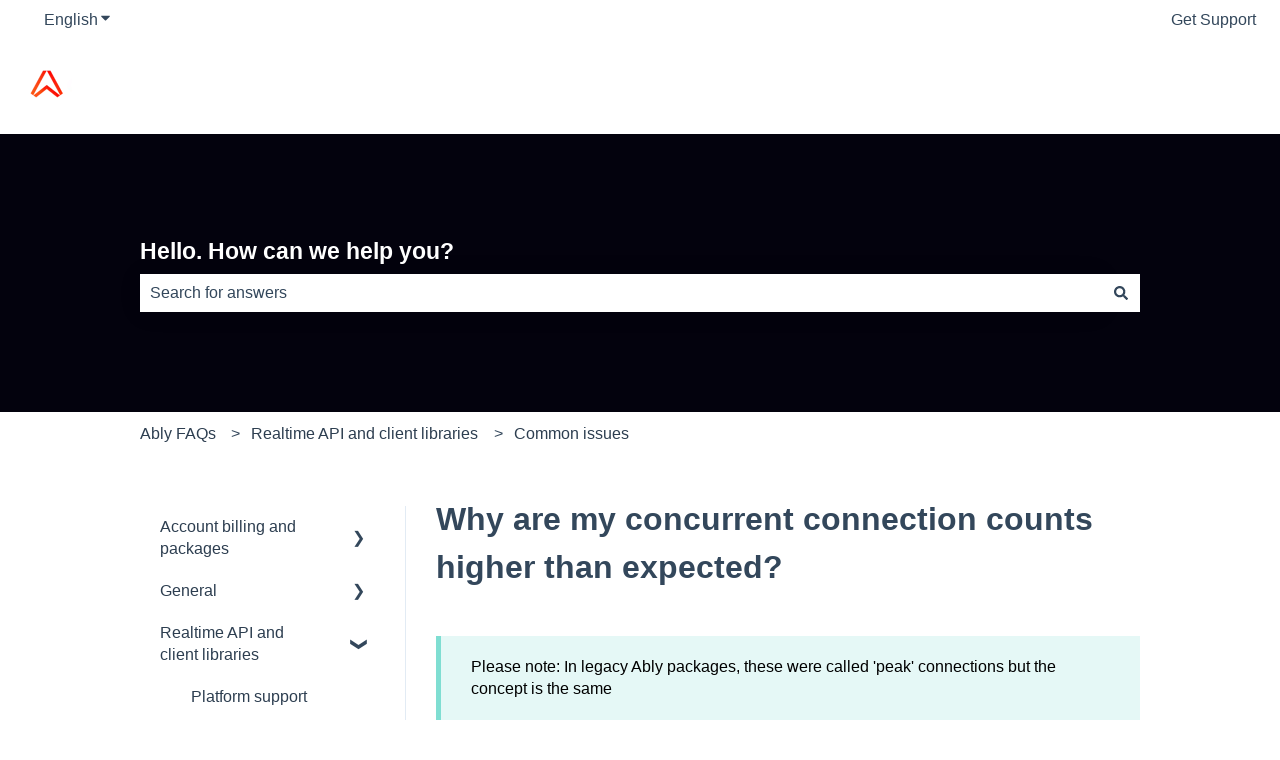

--- FILE ---
content_type: image/svg+xml
request_url: https://faqs.ably.com/hubfs/page-assets/images/ably-logo.svg
body_size: 196
content:
<svg width="108" height="32" viewBox="0 0 108 32" xmlns="http://www.w3.org/2000/svg">
	<g class="text">
		<path d="M68.5199 22.6856V2H72.2545V9.48895C73.5194 8.28463 75.1488 7.61669 76.8693 7.61669C80.9073 7.61669 84.4898 10.6932 84.4898 15.3283C84.4898 19.9633 80.9073 23.05 76.8693 23.05C75.0577 23.05 73.3471 22.3314 72.0723 21.0259V22.6856H68.5199ZM80.7553 15.3283C80.7553 12.7375 78.9135 10.926 76.5049 10.926C74.1571 10.926 72.3456 12.6464 72.2545 15.1461V15.3283C72.2545 17.919 74.0962 19.7305 76.5049 19.7305C78.9135 19.7305 80.7553 17.919 80.7553 15.3283ZM86.2202 22.6856V2H89.9547V22.6856H86.2202ZM95.1765 28.0493L97.3525 22.8577L91.442 7.98103H95.48L99.2447 18.3744L103.07 7.98103H107.169L99.1536 28.0594H95.1765V28.0493ZM62.5896 7.98103V9.85324C61.294 8.43642 59.4824 7.62684 57.6204 7.62684C53.5826 7.62684 50 10.7034 50 15.3384C50 19.9835 53.5826 23.05 57.6204 23.05C59.5537 23.05 61.3851 22.21 62.7109 20.7021V22.6957H65.9697V7.98103H62.5896ZM62.2253 15.3283C62.2253 17.8887 60.3835 19.7305 57.9748 19.7305C55.5661 19.7305 53.7242 17.8887 53.7242 15.3283C53.7242 12.7679 55.5661 10.926 57.9748 10.926C60.3226 10.926 62.1342 12.6768 62.2253 15.1461V15.3283Z" fill="currentColor" />
	</g>
	<g class="triangle">
		<path d="M19.0968 0L3.11701 29.2473L0 27.0614L14.7856 0H19.0968ZM19.3194 0L35.2992 29.2473L38.4162 27.0614L23.6306 0H19.3194Z" fill="url(#gradient)" />
		<path d="M35.0765 29.4194L19.2081 16.9918L3.33966 29.4194L6.57813 31.6863L19.2081 21.7989L31.8381 31.6863L35.0765 29.4194Z" fill="url(#gradient)" />
	</g>
	<defs>
		<linearGradient id="gradient" x1="19.2081" y1="0" x2="3" y2="28.5" gradientUnits="userSpaceOnUse">
			<stop stop-color="#FF0902" />
			<stop offset="1" stop-color="#FF5215" />
		</linearGradient>
	</defs>
</svg>
